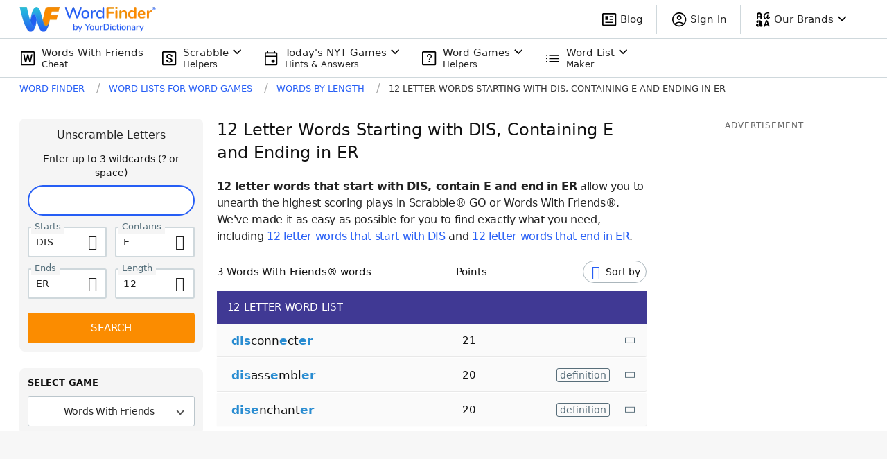

--- FILE ---
content_type: application/javascript; charset=utf-8
request_url: https://fundingchoicesmessages.google.com/f/AGSKWxU90i4ue3zQ7-RpCecYLY0IQBG7eHxV5k-EFgGoNMt1_0SYHfppS7foDzcD2SYW_4dEUWM5VR39w3uNqcRFjKnVv2-iahncULDTA3VyI29rL5rtCMPi4FVLE2RH_5qbDGBgksUnGg==?fccs=W251bGwsbnVsbCxudWxsLG51bGwsbnVsbCxudWxsLFsxNzY4OTQzNjUyLDc0NzAwMDAwMF0sbnVsbCxudWxsLG51bGwsW251bGwsWzcsNl0sbnVsbCxudWxsLG51bGwsbnVsbCxudWxsLG51bGwsbnVsbCxudWxsLG51bGwsM10sImh0dHBzOi8vd29yZGZpbmRlci55b3VyZGljdGlvbmFyeS5jb20vbGV0dGVyLXdvcmRzLzEyLXN0YXJ0cy1kaXMtd2l0aC1lLWVuZHMtZXIvIixudWxsLFtbOCwiOW9FQlItNW1xcW8iXSxbOSwiZW4tVVMiXSxbMTYsIlsxLDEsMV0iXSxbMTksIjIiXSxbMTcsIlswXSJdLFsyNCwiIl0sWzI5LCJmYWxzZSJdXV0
body_size: 124
content:
if (typeof __googlefc.fcKernelManager.run === 'function') {"use strict";this.default_ContributorServingResponseClientJs=this.default_ContributorServingResponseClientJs||{};(function(_){var window=this;
try{
var qp=function(a){this.A=_.t(a)};_.u(qp,_.J);var rp=function(a){this.A=_.t(a)};_.u(rp,_.J);rp.prototype.getWhitelistStatus=function(){return _.F(this,2)};var sp=function(a){this.A=_.t(a)};_.u(sp,_.J);var tp=_.ed(sp),up=function(a,b,c){this.B=a;this.j=_.A(b,qp,1);this.l=_.A(b,_.Pk,3);this.F=_.A(b,rp,4);a=this.B.location.hostname;this.D=_.Fg(this.j,2)&&_.O(this.j,2)!==""?_.O(this.j,2):a;a=new _.Qg(_.Qk(this.l));this.C=new _.dh(_.q.document,this.D,a);this.console=null;this.o=new _.mp(this.B,c,a)};
up.prototype.run=function(){if(_.O(this.j,3)){var a=this.C,b=_.O(this.j,3),c=_.fh(a),d=new _.Wg;b=_.hg(d,1,b);c=_.C(c,1,b);_.jh(a,c)}else _.gh(this.C,"FCNEC");_.op(this.o,_.A(this.l,_.De,1),this.l.getDefaultConsentRevocationText(),this.l.getDefaultConsentRevocationCloseText(),this.l.getDefaultConsentRevocationAttestationText(),this.D);_.pp(this.o,_.F(this.F,1),this.F.getWhitelistStatus());var e;a=(e=this.B.googlefc)==null?void 0:e.__executeManualDeployment;a!==void 0&&typeof a==="function"&&_.To(this.o.G,
"manualDeploymentApi")};var vp=function(){};vp.prototype.run=function(a,b,c){var d;return _.v(function(e){d=tp(b);(new up(a,d,c)).run();return e.return({})})};_.Tk(7,new vp);
}catch(e){_._DumpException(e)}
}).call(this,this.default_ContributorServingResponseClientJs);
// Google Inc.

//# sourceURL=/_/mss/boq-content-ads-contributor/_/js/k=boq-content-ads-contributor.ContributorServingResponseClientJs.en_US.9oEBR-5mqqo.es5.O/d=1/exm=ad_blocking_detection_executable,kernel_loader,loader_js_executable/ed=1/rs=AJlcJMwtVrnwsvCgvFVyuqXAo8GMo9641A/m=cookie_refresh_executable
__googlefc.fcKernelManager.run('\x5b\x5b\x5b7,\x22\x5b\x5bnull,\\\x22yourdictionary.com\\\x22,\\\x22AKsRol9bIfFD9dh1K9WzeKD1yHmqkuUU2r-3eFY1P93jLjDJvgsIxJnvEVIK8lkNvNFf8QUuDWgI7ZSRBfQ51sqZ1hmc_qMlGTwx_W3X0Qz9VlhCRbVYrwROJ36yiNQLtSiDwX7WroRIMvPgEHRhUanwRREocgz4Lw\\\\u003d\\\\u003d\\\x22\x5d,null,\x5b\x5bnull,null,null,\\\x22https:\/\/fundingchoicesmessages.google.com\/f\/AGSKWxXKVXGXAiytoyq8QtJyGBC3nQ7NOcyIf1ftd0vJuPNe7hp637s6wSYVWo9HZlAQ_pS-WKqfOY1PAZg6b-o-Zi6k8Hdnv_i6WVaufr0Y7H8qSKTbSbQEiIQThFNDOmvKt35vnFXMvA\\\\u003d\\\\u003d\\\x22\x5d,null,null,\x5bnull,null,null,\\\x22https:\/\/fundingchoicesmessages.google.com\/el\/AGSKWxUkZxENRlxPVP56CbRZY9Gc8Y4TcCMuH3YpH37HCx89Gx7BEQOCt_SrGlFDnQ26OXINchUQ0lZSK5UgGGf7uXIjpz_RM1dTPevdbl5xvW5cItGorHFi3EBeA6icdEXJGFNZRdlowg\\\\u003d\\\\u003d\\\x22\x5d,null,\x5bnull,\x5b7,6\x5d,null,null,null,null,null,null,null,null,null,3\x5d\x5d,\x5b2,1\x5d\x5d\x22\x5d\x5d,\x5bnull,null,null,\x22https:\/\/fundingchoicesmessages.google.com\/f\/AGSKWxV_3s5jqrcinZKFPKyZA1UbIs1gLnLyUjK491JucMvTCBiSWrfHMvWvx6FA5xClDZTs3H7Gz2KTps_BRWjHXUrRqtuJJvRRqr6Uq-n8SXHoGtW4oH1FG10gVXfnOTQWGHpCr9lvTg\\u003d\\u003d\x22\x5d\x5d');}

--- FILE ---
content_type: application/javascript; charset=utf-8
request_url: https://fundingchoicesmessages.google.com/f/AGSKWxVgnnXBI-Pz9CTy5gjJ0QuEyg7xBRjeL7lm329BXSD4wBul9rSt-ylQfL-SEa3TjFhsTnD7Q8L1rwqHMqnh9SDVEYw77qSOFaS6lT3m2e7gjCXIkWogrfayEQ8ID9sV8dRcuHV03BCtt1-1r39XIG190JB6LSpOb_9NNzZlom4SZh6spSGYUjqnWtYa/__skinad..net/adv//adserverdata./mydirtyhobby..adserve.
body_size: -1291
content:
window['18936cbd-fda5-4cb6-8bfe-debf00493c42'] = true;